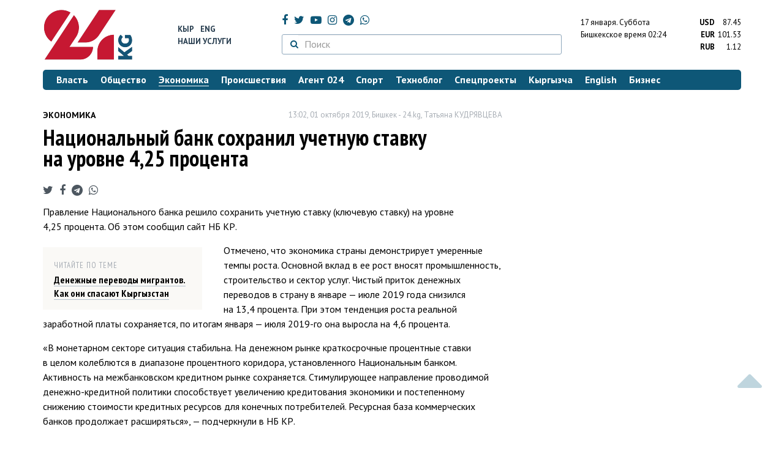

--- FILE ---
content_type: text/html; charset=UTF-8
request_url: https://24.kg/ekonomika/130980_natsionalnyiy_bank_sohranil_uchetnuyu_stavku_nanbspurovne_425_protsenta/
body_size: 14137
content:
<!DOCTYPE html> <html lang="ru-RU"> <head> <meta charset="UTF-8"> <meta name="csrf-param" content="_csrf">
<meta name="csrf-token" content="XLjvy2hdcJ-H1QAs1LaqsdgsuQQMAZq_U4-nz7MpI4o9jaG6IQQh5caAZx22weT_7lvJMkg1zd0r0Pf-8mxTvw=="> <script async src="https://www.googletagmanager.com/gtag/js?id=G-K616MXZCLM"></script> <script> window.dataLayer = window.dataLayer || []; function gtag(){dataLayer.push(arguments);} gtag('js', new Date()); gtag('config', 'G-K616MXZCLM'); </script> <title>Национальный банк сохранил учетную ставку на уровне 4,25 процента - | 24.KG</title> <meta http-equiv="X-UA-Compatible" content="IE=edge"> <meta name="viewport" content="width=device-width, initial-scale=1.0, minimum-scale=1.0, user-scalable=no"/> <meta name="format-detection" content="telephone=no"> <meta name="description" content="Правление Национального банка решило сохранить учетную ставку (ключевую ставку) на уровне 4,25 процента. Об этом сообщил сайт НБ КР.">
<meta name="title" content="Национальный банк сохранил учетную ставку на уровне 4,25 процента
">
<meta name="author" content="Татьяна КУДРЯВЦЕВА">
<meta property="og:description" content="Правление Национального банка решило сохранить учетную ставку (ключевую ставку) на уровне 4,25 процента. Об этом сообщил сайт НБ КР.">
<meta property="og:title" content="Национальный банк сохранил учетную ставку на уровне 4,25 процента - | 24.KG">
<meta property="og:image" content="https://24.kg/files/media/151/151816.png">
<meta name="image_src" content="https://24.kg/files/media/151/151816.png">
<meta name="twitter:image:src" content="https://24.kg/files/media/151/151816.png">
<meta property="og:url" content="https://24.kg/ekonomika/130980_natsionalnyiy_bank_sohranil_uchetnuyu_stavku_naurovne_425_protsenta/">
<meta property="og:type" content="article">
<meta property="og:site_name" content="24.kg">
<meta property="article:publisher" content="https://www.facebook.com/www.24.kg">
<meta property="article:published_time" content="2019-10-01T13:02:00+06:00">
<meta property="article:modified_time" content="2019-10-01T13:02:41+06:00">
<meta property="article:section" content="Экономика">
<meta name="twitter:description" content="Правление Национального банка решило сохранить учетную ставку (ключевую ставку) на уровне 4,25 процента. Об этом сообщил сайт НБ КР.">
<meta name="twitter:card" content="summary_large_image">
<meta name="twitter:site" content="@_24_kg">
<meta name="twitter:site:id" content="249014600">
<meta name="twitter:title" content="Национальный банк сохранил учетную ставку на уровне 4,25 процента
">
<meta name="googlebot" content="index">
<meta id="mref" name="referrer" content="origin">
<meta name="keywords" content="новости, новости Кыргызстана, новости Киргизии, Кыргызстан, Бишкек, новости Бишкека, Киргизия, важное, новости сегодня">
<meta name="yandex-verification" content="7ce61452432d0247">
<meta name="yandex-verification" content="ac9b98a71e767119">
<meta name="google-site-verification" content="EZHHOrSGaC9q4eF38uFeqq1kTts6aYeNxX_NCqwI2xE">
<meta property="fb:app_id" content="942470665830749">
<meta property="og:locale" content="ru_ru">
<link href="https://24.kg/ekonomika/130980_natsionalnyiy_bank_sohranil_uchetnuyu_stavku_naurovne_425_protsenta/amp/" rel="amphtml">
<link href="/assets/7a772a43/images/ico/apple-touch-icon.png" rel="apple-touch-icon" sizes="72x72">
<link type="image/png" href="/assets/7a772a43/images/ico/favicon-32x32.png" rel="icon" sizes="32x32">
<link type="image/png" href="/assets/7a772a43/images/ico/favicon-16x16.png" rel="icon" sizes="16x16">
<link href="/assets/7a772a43/images/ico/manifest.json" rel="manifest">
<link href="/assets/7a772a43/images/ico/safari-pinned-tab.svg" rel="mask-icon" color="#5bbad5">
<link href="/assets/7a772a43/images/ico/favicon.ico" rel="shortcut icon">
<link rel="msapplication-config" content="/assets/7a772a43/images/ico/browserconfig.xml">
<link rel="theme-color" content="#ffffff">
<link type="application/rss+xml" href="/oshskie_sobytija/rss/" title="Ошские события" rel="alternate">
<link type="application/rss+xml" href="/vybory/rss/" title="Выборы" rel="alternate">
<link type="application/rss+xml" href="/politika/rss/" title="Политика" rel="alternate">
<link type="application/rss+xml" href="/parlament/rss/" title="Парламент" rel="alternate">
<link type="application/rss+xml" href="/ekonomika/rss/" title="Экономика" rel="alternate">
<link type="application/rss+xml" href="/obschestvo/rss/" title="Общество" rel="alternate">
<link type="application/rss+xml" href="/ljudi_i_sudby/rss/" title="Люди и судьбы" rel="alternate">
<link type="application/rss+xml" href="/bishkek_24/rss/" title="Бишкек-24" rel="alternate">
<link type="application/rss+xml" href="/velikaja_pobeda/rss/" title="Великая Победа" rel="alternate">
<link type="application/rss+xml" href="/reportazhi/rss/" title="Репортажи" rel="alternate">
<link type="application/rss+xml" href="/kriminal/rss/" title="Криминал" rel="alternate">
<link type="application/rss+xml" href="/proisshestvija/rss/" title="Происшествия" rel="alternate">
<link type="application/rss+xml" href="/biznes_info/rss/" title="Бизнес" rel="alternate">
<link type="application/rss+xml" href="/sport/rss/" title="Спорт" rel="alternate">
<link type="application/rss+xml" href="/kadry/rss/" title="Кадры" rel="alternate">
<link type="application/rss+xml" href="/kultura/rss/" title="Культура" rel="alternate">
<link type="application/rss+xml" href="/pro_kino/rss/" title="Про кино" rel="alternate">
<link type="application/rss+xml" href="/tsentralnaja_azija/rss/" title="Центральная Азия" rel="alternate">
<link type="application/rss+xml" href="/sng/rss/" title="СНГ" rel="alternate">
<link type="application/rss+xml" href="/zdorove/rss/" title="Здоровье" rel="alternate">
<link type="application/rss+xml" href="/v_mire/rss/" title="В мире" rel="alternate">
<link type="application/rss+xml" href="/tehnoblog/rss/" title="Техноблог" rel="alternate">
<link type="application/rss+xml" href="/finansy/rss/" title="Финансы" rel="alternate">
<link type="application/rss+xml" href="/eaes/rss/" title="ЕАЭС" rel="alternate">
<link type="application/rss+xml" href="/vlast/rss/" title="Власть" rel="alternate">
<link type="application/rss+xml" href="/agent_024/rss/" title="Агент 024" rel="alternate">
<link type="application/rss+xml" href="/spetsproekty/rss/" title="Спецпроекты" rel="alternate">
<link href="https://fonts.googleapis.com/css?family=PT+Sans+Narrow:400,700|PT+Sans:400,400i,700,700i|PT+Serif:400,400i,700,700i&amp;amp;subset=cyrillic" rel="stylesheet">
<link href="/assets/368fcb76aa6d9a493e9d85942ee97cf2.css?v=1663139712" rel="stylesheet"> <script>window.yaContextCb = window.yaContextCb || []</script> <script src="https://yandex.ru/ads/system/context.js" async></script> </head> <body > <div class="topBanner hidden-print"> <div class="container"> <div id="08_w8" data-ox-phs='{"36":{"min":1200},"51":{"min":992,"max":1199},"52":{"min":768,"max":991},"53":{"max":767}}'></div> </div> </div> <div class="bottomBanner hidden-print"> <div class="container"> <a href="#" class="close-banner"><i class="fa fa-times-circle-o"></i></a> <div id="08_w9" data-ox-phs='{"133":{"min":1200},"134":{"min":992,"max":1199},"135":{"min":768,"max":991},"136":{"max":767}}'></div> </div> </div> <div class="side-banners hidden-print"> <div class="side-banners-item side-banners-left"> <div id="08_w10" data-ox-phs='{"129":{"min":1200},"130":{"min":992,"max":1199},"131":{"min":768,"max":991}}'></div> </div> <div class="side-banners-item side-banners-right"> <div id="08_w11" data-ox-phs='{"132":{"min":1200},"130":{"min":992,"max":1199},"131":{"min":768,"max":991}}'></div> </div> </div> <div class="container"> <header class="row hidden-print"> <div class="col-lg-2 col-md-2 col-sm-2 col-xs-5 logo"> <a href="/"> <img class="visible-lg visible-xs" src="/assets/7a772a43/images/logo.png" alt="www.24.kg - КЫРГЫЗСТАН"><img class="visible-md" src="/assets/7a772a43/images/logo-md.png" alt="www.24.kg - КЫРГЫЗСТАН"><img class="visible-sm" src="/assets/7a772a43/images/logo-sm.png" alt="www.24.kg - КЫРГЫЗСТАН"> </a> </div> <div class="col-lg-2 col-md-2 col-sm-2 lang hidden-xs"> <div> <a href="/kyrgyzcha/">Кыр</a> <a href="/english/">Eng</a> </div> <div><a href="/about/services.html">Наши услуги</a></div> </div> <div class="col-lg-5 col-md-4 col-sm-4 hidden-xs socCont"> <div class="social"> <a target="_blank" href="https://www.facebook.com/www.24.kg/" rel="nofollow"><i class="fa fa-facebook" aria-hidden="true"></i></a> <a target="_blank" href="https://twitter.com/_24_kg" rel="nofollow"><i class="fa fa-twitter" aria-hidden="true"></i></a> <a target="_blank" href="https://www.youtube.com/channel/UCkKzgNm1_pyPPHKigI75MoQ" rel="nofollow"><i class="fa fa-youtube-play" aria-hidden="true"></i></a> <a target="_blank" href="https://www.instagram.com/24_kg/"><i class="fa fa-instagram" aria-hidden="true"></i></a> <a target="_blank" href="https://t.me/news24kg/"><i class="fa fa-telegram" aria-hidden="true"></i></a> <a target="_blank" href="https://wa.me/996555312024"><i class="fa fa-whatsapp" aria-hidden="true"></i></a> </div> <div class="search"> <form id="w12" action="/poisk_po_sajtu/" method="get"> <div class="input-group"> <span class="input-group-btn"> <button class="btn btn-default" type="submit"> <i class="fa fa-search" aria-hidden="true"></i> </button> </span>
<input type="text" id="searchform-text" class="form-control" name="SearchForm[text]" placeholder="Поиск"> </div> </form></div> </div> <div class="col-lg-3 col-md-4 col-sm-4 col-xs-7"> <div class="lang hidden-lg hidden-md hidden-sm"> <div> <a href="/kyrgyzcha/">Кыр</a> <a href="/english/">Eng</a> </div> <div><a href="/about/services.html">Наши услуги</a></div> </div> <div class="row"> <div class="col-xs-7 col-sm-7 col-md-8 pdr-0"> <div class="weather"> <span class="hidden-xs"> 17 января. <span style="text-transform: capitalize;"> суббота </span> </span> <span class="hidden-sm hidden-md hidden-lg"> 17 янв. <span style="text-transform: capitalize;"> сб. </span> </span><br/> <span class="hidden-sm hidden-xs">Бишкекское время</span> <span class="hidden-md hidden-lg">Время</span> 02:24
<!-- --> </div> </div> <div class="col-xs-5 col-sm-5 col-md-4 pdl-0 text-right"> <div class="currency " id="currencies"> <div data="87.45"> <b>USD</b><span> 87.45 </span> </div> <div data="101.53"> <b>EUR</b><span> 101.53 </span> </div> <div data="1.12"> <b>RUB</b><span> 1.12 </span> </div> </div>
<div id="currencies_popover" style="display: none"> <table class="table-striped table-hover"> <tr> <td> <b>USD</b> </td> <td> <div> <span>87.45</span> </div> </td> </tr> <tr> <td> <b>EUR</b> </td> <td> <div> <span>101.53</span> </div> </td> </tr> <tr> <td> <b>RUB</b> </td> <td> <div> <span>1.12</span> </div> </td> </tr> <tr> <td> <b>KZT</b> </td> <td> <div> <span>0.17</span> </div> </td> </tr> <tr> <td> <b>UZS</b> </td> <td> <div> <span>0.01</span> </div> </td> </tr> </table>
</div> </div> </div> </div> </header> <nav class="navbar hidden-print" id="menu"> <div class="navbar-header"> <button type="button" class="navbar-toggle menuMenuButton"> <i class="fa fa-align-justify" aria-hidden="true"></i> Рубрикатор </button>
<button class="navbar-toggle pull-right searchButton"><i class="fa fa-search" aria-hidden="true"></i></button>
<div id="searchForm"> <div class="title"><i class="fa fa-search" aria-hidden="true"></i> Поиск по сайту <span class="close closeSearchForm"><i class="fa fa-times" aria-hidden="true"></i></span> </div> <form id="w13" action="/poisk_po_sajtu/" method="get">
<input type="text" id="searchform-text" class="form-control" name="SearchForm[text]" placeholder="Поиск"> <button type="submit" class="btn btn-default">Найти</button> </form></div> </div> <div id="mainMenu"> <div class="title hidden-sm hidden-md hidden-lg"><i class="fa fa-bars" aria-hidden="true"></i> Рубрикатор <span class="close closeMainMenu"><i class="fa fa-times" aria-hidden="true"></i></span> </div> <ul class="nav navbar-nav"><li><a href="/vlast/"><span>Власть</span></a></li>
<li><a href="/obschestvo/"><span>Общество</span></a></li>
<li class="active"><a href="/ekonomika/"><span>Экономика</span></a></li>
<li><a href="/proisshestvija/"><span>Происшествия</span></a></li>
<li><a href="/agent_024/"><span>Агент 024</span></a></li>
<li><a href="/sport/"><span>Спорт</span></a></li>
<li><a href="/tehnoblog/"><span>Техноблог</span></a></li>
<li><a href="/spetsproekty/"><span>Спецпроекты</span></a></li>
<li><a href="/kyrgyzcha/"><span>Кыргызча</span></a></li>
<li><a href="/english/"><span>English</span></a></li>
<li><a href="/biznes_info/"><span>Бизнес</span></a></li></ul> </div><!-- /.navbar-collapse --> </nav> <div class="row"> <div class="col-xs-12"> <div id="08_w14" class="mgb20 hidden-print" data-ox-phs='{"37":{"min":1200},"54":{"min":992,"max":1199},"55":{"min":768,"max":991},"56":{"max":767}}'></div> <div id="08_w15" class="mgb20 hidden-print" data-ox-phs='{"112":{"min":1200},"113":{"min":992,"max":1199},"114":{"min":768,"max":991},"115":{"max":767}}'></div> </div> </div> <div class="row" id="content-wrapper"> <div class="col-sm-8 col-xs-12"> <script type="application/ld+json"> {"@context":"https:\/\/schema.org","@type":"BreadcrumbList","itemListElement":[{"@type":"ListItem","position":1,"name":"\u042d\u043a\u043e\u043d\u043e\u043c\u0438\u043a\u0430","item":"https:\/\/24.kg\/ekonomika\/"},{"@type":"ListItem","position":2,"name":"\u041d\u0430\u0446\u0438\u043e\u043d\u0430\u043b\u044c\u043d\u044b\u0439 \u0431\u0430\u043d\u043a \u0441\u043e\u0445\u0440\u0430\u043d\u0438\u043b \u0443\u0447\u0435\u0442\u043d\u0443\u044e \u0441\u0442\u0430\u0432\u043a\u0443 \u043d\u0430&nbsp;\u0443\u0440\u043e\u0432\u043d\u0435 4,25 \u043f\u0440\u043e\u0446\u0435\u043d\u0442\u0430\n","item":"https:\/\/24.kg\/ekonomika\/130980_natsionalnyiy_bank_sohranil_uchetnuyu_stavku_naurovne_425_protsenta\/"}]} </script> <div itemscope itemtype="http://schema.org/NewsArticle" itemid="https://24.kg/ekonomika/130980_natsionalnyiy_bank_sohranil_uchetnuyu_stavku_naurovne_425_protsenta/"> <meta itemprop="dateModified" content="2019-10-01\"/> <meta itemprop="headline" content="Национальный банк сохранил учетную ставку на&nbsp;уровне 4,25 процента
"/> <div class="row"> <div itemprop="articleSection" class="col-xs-4 newsCat"> <a href="/ekonomika/"> Экономика </a> </div> <div class="col-xs-8 text-right newsDate hidden-xs"><span itemprop='datePublished' content='2019-10-01\'>13:02, 01 октября 2019</span>, Бишкек - <span itemprop='publisher' itemscope itemtype='http://schema.org/Organization'><span itemprop='name'>24.kg</span><meta itemprop='address' content='720001, Республика Кыргызстан, г. Бишкек, ул.Манасчы Сагымбая, 77'><meta itemprop='telephone' content='+996 (312) 66-01-88'><span itemprop='logo' itemscope itemtype='http://schema.org/ImageObject'><link itemprop='contentUrl' href='https://24.kg/assets/7a772a43/images/logo.png'><link itemprop='url' href='https://24.kg/assets/7a772a43/images/logo.png'></span></span>, <span itemprop='author' itemscope itemtype='http://schema.org/Person'><span itemprop='name' class='text-nowrap'>Татьяна КУДРЯВЦЕВА </span></span></div> </div> <h1 itemprop="name" class="newsTitle">Национальный банк сохранил учетную ставку на&nbsp;уровне 4,25 процента
</h1> <div class="row"> <div class="col-xs-12 newsDate hidden-sm hidden-md hidden-lg"><span itemprop='datePublished' content='2019-10-01\'>13:02, 01 октября 2019</span>, Бишкек - <span itemprop='publisher' itemscope itemtype='http://schema.org/Organization'><span itemprop='name'>24.kg</span><meta itemprop='address' content='720001, Республика Кыргызстан, г. Бишкек, ул.Манасчы Сагымбая, 77'><meta itemprop='telephone' content='+996 (312) 66-01-88'><span itemprop='logo' itemscope itemtype='http://schema.org/ImageObject'><link itemprop='contentUrl' href='https://24.kg/assets/7a772a43/images/logo.png'><link itemprop='url' href='https://24.kg/assets/7a772a43/images/logo.png'></span></span>, <span itemprop='author' itemscope itemtype='http://schema.org/Person'><span itemprop='name' class='text-nowrap'>Татьяна КУДРЯВЦЕВА </span></span></div> </div> <span itemprop='image' itemscope itemtype='http://schema.org/ImageObject'>
<meta itemprop='width' content='750'/>
<meta itemprop='height' content='565'/>
<link itemprop='contentUrl' href='https://24.kg/files/media/151/151816.png'/>
<link itemprop='url' href='https://24.kg/files/media/151/151816.png'/>
</span>
<noindex> <div class="row hidden-print"> <div class="col-xs-12 social social-links"> <a rel="nofollow" target="_blank" href="https://twitter.com/intent/tweet?text=Национальный банк сохранил учетную ставку на уровне 4,25 процента
&url=https://24.kg/ekonomika/130980/"><i class="fa fa-twitter" aria-hidden="true"></i></a> <a rel="nofollow" target="_blank" href="https://www.facebook.com/dialog/feed?app_id=942470665830749&redirect_uri=https://24.kg/ekonomika/130980/&link=https://24.kg/ekonomika/130980/"><i class="fa fa-facebook" aria-hidden="true"></i></a> <a rel="nofollow" target="_blank" href="https://telegram.me/share/url?url=https://24.kg/ekonomika/130980/&text=Национальный банк сохранил учетную ставку на уровне 4,25 процента
"><i class="fa fa-telegram" aria-hidden="true"></i></a> <a rel="nofollow" target="_blank" href="https://wa.me/?text=https://24.kg/ekonomika/130980/"><i class="fa fa-whatsapp" aria-hidden="true"></i></a> </div> </div>
</noindex> <div class="cont" itemprop="articleBody"> <p>Правление Национального банка решило сохранить учетную ставку (ключевую ставку) на&nbsp;уровне 4,25&nbsp;процента. Об&nbsp;этом сообщил сайт НБ КР.</p>
<p>
<div class="poTeme" style="float:left;margin-right: 35px;margin-left: 0;"> <div class="title">Читайте по теме</div> <div class="one"> <a href="/ekonomika/130614_denejnyie_perevodyi_migrantov_kak_oni_spasayut_kyirgyizstan/"><span>Денежные переводы мигрантов. Как они спасают Кыргызстан
</span></a> </div> </div> Отмечено, что экономика страны демонстрирует умеренные темпы роста. Основной вклад в ее рост вносят промышленность, строительство и&nbsp;сектор услуг. Чистый приток денежных переводов в&nbsp;страну в&nbsp;январе&nbsp;&mdash; июле 2019 года снизился на&nbsp;13,4&nbsp;процента. При этом тенденция роста реальной заработной платы сохраняется, по&nbsp;итогам января&nbsp;&mdash; июля 2019-го она выросла на&nbsp;4,6&nbsp;процента.</p>
<p>&laquo;В&nbsp;монетарном секторе ситуация стабильна. На&nbsp;денежном рынке краткосрочные процентные ставки в&nbsp;целом колеблются в&nbsp;диапазоне процентного коридора, установленного Национальным банком. Активность на&nbsp;межбанковском кредитном рынке сохраняется. Стимулирующее направление проводимой денежно-кредитной политики способствует увеличению кредитования экономики и&nbsp;постепенному снижению стоимости кредитных ресурсов для конечных потребителей. Ресурсная база коммерческих банков продолжает расширяться&raquo;,&nbsp;&mdash; подчеркнули в&nbsp;НБ КР.</p>
<p>
<div class="lead sdv"><p>В банковской системе уровень избыточной ликвидности снижается в основном в результате операций сектора государственных финансов. Внутренний валютный рынок стабилен.</p></div> &laquo;В&nbsp;целом текущая макроэкономическая ситуация и&nbsp;тенденции, складывающиеся во&nbsp;внешней среде, соответствуют ожиданиям Национального банка. В&nbsp;этих условиях решили сохранить учетную ставку. В&nbsp;зависимости от&nbsp;экономической ситуации Нацбанк примет необходимые меры денежно-кредитной политики. В&nbsp;случае возникновения рисков во&nbsp;внутренней и&nbsp;внешней среде Национальный банк может рассмотреть возможность корректировки текущего направления денежно-кредитной политики&raquo;,&nbsp;&mdash; заключили в&nbsp;НБ КР.</p>
<p>Следующее заседание правления Национального банка по&nbsp;вопросу о&nbsp;размере учетной ставки состоится 25&nbsp;ноября 2019&nbsp;года.</p> </div>
<noindex> <div class="row hidden-print"> <div class="col-xs-12 social social-links"> <a rel="nofollow" target="_blank" href="https://twitter.com/intent/tweet?text=Национальный банк сохранил учетную ставку на уровне 4,25 процента
&url=https://24.kg/ekonomika/130980/"><i class="fa fa-twitter" aria-hidden="true"></i></a> <a rel="nofollow" target="_blank" href="https://www.facebook.com/dialog/feed?app_id=942470665830749&redirect_uri=https://24.kg/ekonomika/130980/&link=https://24.kg/ekonomika/130980/"><i class="fa fa-facebook" aria-hidden="true"></i></a> <a rel="nofollow" target="_blank" href="https://telegram.me/share/url?url=https://24.kg/ekonomika/130980/&text=Национальный банк сохранил учетную ставку на уровне 4,25 процента
"><i class="fa fa-telegram" aria-hidden="true"></i></a> <a rel="nofollow" target="_blank" href="https://wa.me/?text=https://24.kg/ekonomika/130980/"><i class="fa fa-whatsapp" aria-hidden="true"></i></a> </div> </div>
</noindex> <div class="row mgb30 hidden-print"> <div class="col-xs-12 col-sm-8 newsLink">Ссылка: <span id="article-link">https://24.kg/ekonomika/130980/</span> <a href="javascript:;" class="clipboard" data-clipboard-target="#article-link" data-title="Ссылка скопирована" style="font-size: 13px" ><i class="fa fa-clipboard"></i></a> <br/> просмотров: 3720 </div> <div class="col-xs-12 col-sm-4 text-right newsPrintLink"> <a href="javascript:window.print();"><i class="fa fa-print" aria-hidden="true"></i> Версия для печати </a> </div> </div>
</div>
<div class="row"> <div class="col-lg-12"> <div id="08_w0" class="mgb40 hidden-print" data-ox-phs='{"50":{"min":1200},"93":{"min":992,"max":1199},"94":{"min":768,"max":991},"95":{"max":767}}'></div> </div>
</div>
<div class="row"> <div class="col-lg-12"> <div id="08_w1" class="mgb40 hidden-print" data-ox-phs='{"141":{"min":1200},"142":{"min":992,"max":1199},"143":{"min":768,"max":991},"144":{"max":767}}'></div> </div>
</div> <div class="row lineNews mgb40 hidden-print"> <div class="col-xs-12"> <div class="lineTitle"> Материалы по теме <div class="line" style="margin-bottom: 10px;"></div> </div> </div> <div class="col-xs-12"> <div class="one"> <div class="title"> <a data-pjax="0" href="/ekonomika/355693_ekonomika_kyirgyizstana_2025_rekordyi_rosta_itsenovyie_shoki_/"><span>Экономика Кыргызстана&nbsp;&mdash; 2025: рекорды роста и&nbsp;ценовые шоки </span></a> </div> </div> <div class="one"> <div class="title"> <a data-pjax="0" href="/ekonomika/352138_natsionalnyiy_bank_kyirgyizskoy_respubliki_povyisil_uchetnuyu_stavku_do11protsentov/"><span>Национальный банк Кыргызской Республики повысил учетную ставку до&nbsp;11&nbsp;процентов
</span></a> </div> </div> <div class="one"> <div class="title"> <a data-pjax="0" href="/ekonomika/348785_natsionalnyiy_bankkr_povyisil_uchetnuyu_stavku_do10protsentov/"><span>Национальный банк&nbsp;КР повысил учетную ставку до&nbsp;10&nbsp;процентов
</span></a> </div> </div> <div class="one"> <div class="title"> <a data-pjax="0" href="/ekonomika/340960_natsionalnyiy_bank_sohranil_uchetnuyu_stavku_naurovne_925_protsenta/"><span>Национальный банк сохранил учетную ставку на&nbsp;уровне 9,25 процента
</span></a> </div> </div> <div class="one"> <div class="title"> <a data-pjax="0" href="/ekonomika/338212_naskolko_stabilen_som_rubl_vyiros_natret_tenge_samaya_slabaya_valyuta/"><span>Насколько стабилен сом. Рубль вырос на&nbsp;треть, тенге&nbsp;&mdash; самая слабая валюта
</span></a> <a data-pjax="0" href="/ekonomika/338212_naskolko_stabilen_som_rubl_vyiros_natret_tenge_samaya_slabaya_valyuta/" title="инфографика"><i class="fa fa-file-image-o" aria-hidden="true"></i></a> </div> </div> <div class="one"> <div class="title"> <a data-pjax="0" href="/ekonomika/337787_natsbank_kyirgyizstana_povyisil_uchetnuyu_stavku_do925_protsenta/"><span>Нацбанк Кыргызстана повысил учетную ставку до&nbsp;9,25 процента
</span></a> </div> </div> <div class="one"> <div class="title"> <a data-pjax="0" href="/ekonomika/330467_natsbank_kyirgyizstana_sohranil_uchetnuyu_stavku_naurovne_9protsentov/"><span>Нацбанк Кыргызстана сохранил учетную ставку на&nbsp;уровне 9&nbsp;процентов
</span></a> </div> </div> <div class="one"> <div class="title"> <a data-pjax="0" href="/ekonomika/327727_natsbank_sohranil_uchetnuyu_stavku_naurovne_9protsentov/"><span>Нацбанк сохранил учетную ставку на&nbsp;уровне 9&nbsp;процентов
</span></a> <a data-pjax="0" href="/ekonomika/327727_natsbank_sohranil_uchetnuyu_stavku_naurovne_9protsentov/" title="фото"><i class="fa fa-camera" aria-hidden="true"></i></a> <a data-pjax="0" href="/ekonomika/327727_natsbank_sohranil_uchetnuyu_stavku_naurovne_9protsentov/" title="инфографика"><i class="fa fa-file-image-o" aria-hidden="true"></i></a> </div> </div> <div class="one"> <div class="title"> <a data-pjax="0" href="/ekonomika/320979_uchetnuyu_stavku_naurovne_9protsentov_sohranil_natsionalnyiy_bank_kyirgyizstana/"><span>Учетную ставку на&nbsp;уровне 9&nbsp;процентов сохранил Национальный банк Кыргызстана
</span></a> </div> </div> <div class="one"> <div class="title"> <a data-pjax="0" href="/ekonomika/318118_natsionalnyiy_bank_kyirgyizstana_sohranil_uchetnuyu_stavku_naurovne_9protsentov/"><span>Национальный банк Кыргызстана сохранил учетную ставку на&nbsp;уровне 9&nbsp;процентов
</span></a> </div> </div> </div> </div>
<div class="row"> <div class="col-xs-12"> <div id="08_w2" class="mgb20 hidden-print" data-ox-phs='{"96":{"min":1200},"97":{"min":992,"max":1199},"98":{"min":768,"max":991},"99":{"max":767}}'></div> </div>
</div>
<div class="row"> <div class="col-xs-12"> <div id="08_w3" class="mgb20 hidden-print" data-ox-phs='{"100":{"min":1200},"101":{"min":992,"max":1199},"102":{"min":768,"max":991},"103":{"max":767}}'></div> </div>
</div> </div> <div class="col-sm-4 hidden-xs hidden-print"> <div id="08_w4" class="mgb40 hidden-print" data-ox-phs='{"47":{"min":1200},"84":{"min":992,"max":1199},"85":{"min":768,"max":991},"86":{"max":767}}'></div> <div id="08_w5" class="mgb40 hidden-print" data-ox-phs='{"48":{"min":1200},"87":{"min":992,"max":1199},"88":{"min":768,"max":991},"89":{"max":767}}'></div> <div id="scrollable-banners"> <div id="08_w6" class="mgb40 hidden-print" data-ox-phs='{"49":{"min":1200},"90":{"min":992,"max":1199},"91":{"min":768,"max":991},"92":{"max":767}}'></div><div id="08_w7" class="mgb40 hidden-print" data-ox-phs='{"137":{"min":1200},"138":{"min":992,"max":1199},"139":{"min":768,"max":991},"140":{"max":767}}'></div> </div> </div> </div> <div class="hidden-print">
<div class="row"> <div class="col-xs-12"> <div class="lineTitle"> Популярные новости <div class="line"></div> </div> </div>
</div>
<div class="row blockNews"> <div class="row"> <div class="col-sm-3 col-xs-6 "> <a href="/ekonomika/357734_rubl_rezko_poshel_vrost_adollar_nemnogo_podeshevel_kurs_valyut_na14yanvarya/" class="title"> <img src="/thumbnails/98d62/7f217/419147_w263_h198.jpg" alt="Рубль резко пошел в&amp;nbsp;рост, а&amp;nbsp;доллар немного подешевел. Курс валют на&amp;nbsp;14&amp;nbsp;января
"> <span>Рубль резко пошел в&nbsp;рост, а&nbsp;доллар немного подешевел. Курс валют на&nbsp;14&nbsp;января
</span> </a> </div> <div class="col-sm-3 col-xs-6 "> <a href="/ekonomika/357901_posle_rezkogo_rosta_rubl_desheveet_yuan_bet_rekordyi_kurs_valyut_na15yanvarya/" class="title"> <img src="/thumbnails/2a295/1e3b4/419349_w263_h198.jpg" alt="После резкого роста рубль дешевеет, юань бьет рекорды. Курс валют на&amp;nbsp;15&amp;nbsp;января
"> <span>После резкого роста рубль дешевеет, юань бьет рекорды. Курс валют на&nbsp;15&nbsp;января
</span> </a> </div> <div class="col-xs-12 visible-xs"></div> <div class="col-sm-3 col-xs-6 "> <a href="/ekonomika/358049_rubl_idollar_podorojali_yuan_ustanovil_novyiy_rekord_kurs_valyut_na16yanvarya/" class="title"> <img src="/thumbnails/3de43/c6359/419526_w263_h198.jpg" alt="Рубль и&amp;nbsp;доллар подорожали, юань установил новый рекорд. Курс валют на&amp;nbsp;16&amp;nbsp;января
"> <span>Рубль и&nbsp;доллар подорожали, юань установил новый рекорд. Курс валют на&nbsp;16&nbsp;января
</span> </a> </div> <div class="col-sm-3 col-xs-6 "> <a href="/ekonomika/357585_rubl_itenge_zametno_podesheveli_dollar_dorojaet_kurs_valyut_na13yanvarya/" class="title"> <img src="/thumbnails/4d2e0/a6d0c/418947_w263_h198.jpg" alt="Рубль и&amp;nbsp;тенге заметно подешевели, доллар дорожает. Курс валют на&amp;nbsp;13&amp;nbsp;января
"> <span>Рубль и&nbsp;тенге заметно подешевели, доллар дорожает. Курс валют на&nbsp;13&nbsp;января
</span> </a> </div> <div class="col-xs-12 visible-xs"></div> </div> </div>
<div class="row"> <div class="col-xs-12"> <div class="lineTitle"> Бизнес <div class="line"></div> </div> </div>
</div>
<div class="row blockNews"> <div class="row"> <div class="col-sm-3 col-xs-6 "> <a href="/biznes_info/358187_neupustite_svoy_shans_marafon_prizov_otMBANK_nafinishnoy_pryamoy/" class="title"> <img src="/thumbnails/7f6b9/0ae07/419722_w263_h198.jpg" alt="Не&amp;nbsp;упустите свой шанс: марафон призов от&amp;nbsp;MBANK на&amp;nbsp;финишной прямой
"> <span>Не&nbsp;упустите свой шанс: марафон призов от&nbsp;MBANK на&nbsp;финишной прямой
</span> </a> </div> <div class="col-sm-3 col-xs-6 "> <a href="/biznes_info/358151_svyaz_bez_lishnih_pereplat_MEGA_predlagaet_nastraivaemyiy_tarif_MIX/" class="title"> <img src="/thumbnails/4af32/740eb/419673_w263_h198.jpg" alt="Связь без лишних переплат: MEGA предлагает настраиваемый тариф MIX
"> <span>Связь без лишних переплат: MEGA предлагает настраиваемый тариф MIX
</span> </a> </div> <div class="col-xs-12 visible-xs"></div> <div class="col-sm-3 col-xs-6 "> <a href="/biznes_info/358098_prodlevaem_prazdnik_vOStore_snova_daryat_podarki_zapokupku_Honor/" class="title"> <img src="/thumbnails/fa0c5/87465/419601_w263_h198.png" alt="Продлеваем праздник: в&amp;nbsp;O!Store снова дарят подарки за&amp;nbsp;покупку Honor
"> <span>Продлеваем праздник: в&nbsp;O!Store снова дарят подарки за&nbsp;покупку Honor
</span> </a> </div> <div class="col-sm-3 col-xs-6 "> <a href="/biznes_info/357826_porekomendovali_kompanon_biznes_poluchili_bonus/" class="title"> <img src="/thumbnails/5fdd2/c5908/419247_w263_h198.jpg" alt="Порекомендовали &amp;laquo;Компаньон Бизнес&amp;raquo;&amp;nbsp;&amp;mdash; получили бонус
"> <span>Порекомендовали &laquo;Компаньон Бизнес&raquo;&nbsp;&mdash; получили бонус
</span> </a> </div> <div class="col-xs-12 visible-xs"></div> </div> </div> <!-- SVK-Native Lenta Loader --> <script type="text/javascript" data-key="05187e56cce6ec71e229dc98e8bf27f0"> (function(w, a) { (w[a] = w[a] || []).push({ 'script_key': '05187e56cce6ec71e229dc98e8bf27f0', 'settings': { 'sid': 10737, 'type': 'lenta', } }); if(!window['_SVKNativeLoader']) { var node = document.createElement('script'); node.type = 'text/javascript'; node.async = true; node.src = '//widget.svk-native.ru/js/loader.js'; (document.getElementsByTagName('head')[0] || document.getElementsByTagName('body')[0]).appendChild(node); } else { window['_SVKNativeLoader'].initWidgets(); } })(window, '_svk_native_widgets'); </script> <!-- /SVK-Native Lenta Loader-->
<div class="row hidden-xs hidden-sm"> <div class="col-xs-12"> <!-- SVK-Native --> <script type="text/javascript" data-key="0314ae78de42f6db7888cb0aa9e0b80e"> (function(w, a) { (w[a] = w[a] || []).push({ 'script_key': '0314ae78de42f6db7888cb0aa9e0b80e', 'settings': { 'w': 16313 } }); if(!window['_SVKNative_embed']) { var node = document.createElement('script'); node.type = 'text/javascript'; node.async = true; node.src = '//widget.svk-native.ru/js/embed.js'; (document.getElementsByTagName('head')[0] || document.getElementsByTagName('body')[0]).appendChild(node); } else { window['_SVKNative_embed'].initWidgets(); } })(window, '_svk_n_widgets'); </script> <!-- /SVK-Native --> </div>
</div>
<div class="row hidden-md hidden-lg"> <div class="col-xs-12"> <!-- SVK-Native --> <script type="text/javascript" data-key="3b86e315ae7833fe33a2bcdc954aacee"> (function(w, a) { (w[a] = w[a] || []).push({ 'script_key': '3b86e315ae7833fe33a2bcdc954aacee', 'settings': { 'w': 16314 } }); if(!window['_SVKNative_embed']) { var node = document.createElement('script'); node.type = 'text/javascript'; node.async = true; node.src = '//widget.svk-native.ru/js/embed.js'; (document.getElementsByTagName('head')[0] || document.getElementsByTagName('body')[0]).appendChild(node); } else { window['_SVKNative_embed'].initWidgets(); } })(window, '_svk_n_widgets'); </script> <!-- /SVK-Native --> </div>
</div> </div> </div> <footer class="footer"> <div class="container"> <ul class="nav hidden-print"><li><a href="/vlast/">Власть</a></li>
<li><a href="/obschestvo/">Общество</a></li>
<li class="active"><a href="/ekonomika/">Экономика</a></li>
<li><a href="/proisshestvija/">Происшествия</a></li>
<li><a href="/sport/">Спорт</a></li>
<li><a href="/whatsapp/">Агент 024</a></li>
<li><a href="/tehnoblog/">Техноблог</a></li>
<li><a href="/kyrgyzcha/">Кыргызча</a></li>
<li><a href="/english/">English</a></li>
<li><a href="/biznes_info/">Бизнес</a></li>
<li><a href="/video/">Видео</a></li></ul> <div class="row"> <div class="col-lg-9 col-md-9 col-sm-8 col-xs-12"> <div class="contact"> <div><i class="fa fa-phone" aria-hidden="true"></i><span>Телефон <a href="callto://+996312660188">+996 (312) 66-01-88</a></span></div> <div><i class="fa fa-envelope" aria-hidden="true"></i><span>Почта <a href="mailto:info@24.kg">info@24.kg</a></span> </div> </div> </div> <div class="col-lg-3 col-md-3 col-sm-4 hidden-xs hidden-print text-right"> <a href="https://yandex.ru/cy?base=0&amp;host=24.kg"><img src="//www.yandex.ru/cycounter?24.kg" width="88" height="31" alt="Индекс цитирования" border="0"/></a>. <!-- Yandex.Metrika informer --> <a href="https://metrika.yandex.ru/stat/?id=22715299&amp;from=informer" target="_blank" rel="nofollow"><img src="//informer.yandex.ru/informer/22715299/3_0_FFFFFFFF_FFFFFFFF_0_pageviews" style="width:88px; height:31px; border:0;" alt="Яндекс.Метрика" title="Яндекс.Метрика: данные за сегодня (просмотры, визиты и уникальные посетители)"/></a> <!-- /Yandex.Metrika informer --> <!-- Yandex.Metrika counter --> <noscript> <div><img src="//mc.yandex.ru/watch/22715299" style="position:absolute; left:-9999px;" alt=""/> </div> </noscript> <!-- /Yandex.Metrika counter --> </div> </div> <div class="row copy"> <div class="col-xs-12"> © ИА «24.kg» - Новости Кыргызстана. Все права защищены. Вся информация, размещенная на данном веб-сайте, предназначена только для персонального использования и не подлежит распространению без письменного разрешения ИА «24.kg». Редакция не несет ответственности за содержимое перепечатанных материалов и высказывания отдельных лиц. +18 <br/><br/> Кыргызстан, 720001, г. Бишкек, ул.Манасчы Сагымбая, 77 +996 312 660188 </div> </div> </div> <div class="visible-xs"></div> </footer> <div id="scroller" class="hidden-print"> <i class="fa fa-caret-up"></i> </div> <div id="08_w16" class="flscrn" data-ox-phs='{"145":{"min":1200},"146":{"min":992,"max":1199},"147":{"min":768,"max":991},"148":{"max":767}}'></div> <div style="display:none;"> <script language="javascript" type="text/javascript"> java = "1.0"; java1 = "" + "refer=" + escape(document.referrer) + "&amp;page=" + escape(window.location.href); document.cookie = "astratop=1; path=/"; java1 += "&amp;c=" + (document.cookie ? "yes" : "now"); </script> <script language="javascript1.1" type="text/javascript"> java = "1.1"; java1 += "&amp;java=" + (navigator.javaEnabled() ? "yes" : "now"); </script> <script language="javascript1.2" type="text/javascript"> java = "1.2"; java1 += "&amp;razresh=" + screen.width + 'x' + screen.height + "&amp;cvet=" + (((navigator.appName.substring(0, 3) == "Mic")) ? screen.colorDepth : screen.pixelDepth); </script> <script language="javascript1.3" type="text/javascript">java = "1.3"</script> <script language="javascript" type="text/javascript"> java1 += "&amp;jscript=" + java + "&amp;rand=" + Math.random(); document.write("<a href='//www.net.kg/stat.php?id=1839&amp;fromsite=1839' target='_blank'>" + "<img src='//www.net.kg/img.php?id=1839&amp;" + java1 + "' border='0' alt='WWW.NET.KG' width='0' height='0' /></a>"); </script> <noscript> <a href='//www.net.kg/stat.php?id=1839&amp;fromsite=1839' target='_blank'><img src="//www.net.kg/img.php?id=1839" border='0' alt='WWW.NET.KG' width='0' height='0'/></a> </noscript> </div> <div class="widget-last-news" data-state="closed"> <div class="container widget-last-news-inner"> <div class="row lineNews"> <div class="hidden-xs hidden-sm col-md-2"> <div class="lineTitle"> <a href="/">Лента новостей</a> </div> </div> <div class="col-xs-12 col-md-10"> <a href="#" title="Показать ещё" class="widget-last-news-toggler fa fa-angle-down"></a> <div class="widget-last-news-list"> <div class="lineDate"> 17 января, суббота </div> <div class="one"> <div class="time">00:15</div> <div class="title"> <a data-pjax="0" href="/obschestvo/358201_segodnya_vbishkeke_pogoda_meropriyatiya_datyi/" class="title-link"> <span class="full">Сегодня в Бишкеке. Погода, мероприятия, даты
</span> <span class="short">Сегодня в Бишкеке. Погода, мероприятия, даты
</span> </a> <a data-pjax="0" href="/obschestvo/358201_segodnya_vbishkeke_pogoda_meropriyatiya_datyi/" title="фото"><i class="fa fa-camera" aria-hidden="true"></i></a> </div> </div> <div class="lineDate"> 16 января, пятница </div> <div class="one"> <div class="time">23:38</div> <div class="title"> <a data-pjax="0" href="/tehnoblog/358060_funktsional_pozvolyavshiy_Grok_generirovat_nepristoynyie_foto_ogranichili_vh_/" class="title-link"> <span>Функционал, позволявший Grok генерировать непристойные фото, ограничили в Х </span> </a> </div> </div> <div class="one"> <div class="time">23:15</div> <div class="title"> <a data-pjax="0" href="/obschestvo/358214_norvegiya_potryasena_tem_chto_mariya_machado_otdala_trampu_nobelevskuyu_premiyu_mira/" class="title-link"> <span>Норвегия потрясена тем, что Мария Мачадо отдала Трампу Нобелевскую премию мира
</span> </a> </div> </div> <div class="one"> <div class="time">22:46</div> <div class="title"> <a data-pjax="0" href="/obschestvo/358213_vrossiyu_vyehali_bolee_100_tyisyach_trudovyih_migrantov_izindii/" class="title-link"> <span>В Россию въехали более 100 тысяч трудовых мигрантов из Индии
</span> </a> </div> </div> <div class="one"> <div class="time">22:20</div> <div class="title"> <a data-pjax="0" href="/sport/358212_sbornaya_kyirgyizstana_pofutzalu_obyigrala_komandu_tadjikistana/" class="title-link"> <span>Сборная Кыргызстана по футзалу обыграла команду Таджикистана
</span> </a> </div> </div> <div class="one"> <div class="time">22:00</div> <div class="title"> <a data-pjax="0" href="/obschestvo/358211_kitay_perestal_zakupat_elektroenergiyu_izrossii/" class="title-link"> <span>Китай перестал закупать электроэнергию из России
</span> </a> </div> </div> <div class="one hidden-xs hidden-sm"> <div class="time">21:45</div> <div class="title"> <a data-pjax="0" href="/agent_024/358210_vbishkeke_avtomobil_ostavili_nazebre_meshaya_peshehodam/" class="title-link"> <span>В Бишкеке автомобиль оставили на зебре, мешая пешеходам
</span> </a> <a data-pjax="0" href="/agent_024/358210_vbishkeke_avtomobil_ostavili_nazebre_meshaya_peshehodam/" title="фото"><i class="fa fa-camera" aria-hidden="true"></i></a> <a data-pjax="0" href="/agent_024/358210_vbishkeke_avtomobil_ostavili_nazebre_meshaya_peshehodam/" title="видео"><i class="fa fa-youtube-play" aria-hidden="true"></i></a> </div> </div> <div class="one hidden-xs hidden-sm"> <div class="time">21:24</div> <div class="title"> <a data-pjax="0" href="/obschestvo/358206_rossiya_provedet_eksperiment_potselevomu_naboru_migrantov_narabotu/" class="title-link"> <span>Россия проведет эксперимент по целевому набору мигрантов на работу
</span> </a> </div> </div> <div class="one hidden-xs hidden-sm"> <div class="time">21:00</div> <div class="title"> <a data-pjax="0" href="/obschestvo/358197_prognoz_pogodyi_vkyirgyizstane_na17yanvarya_sneg/" class="title-link"> <strong>Прогноз погоды в Кыргызстане на 17 января: снег
</strong> </a> </div> </div> <div class="one hidden-xs hidden-sm"> <div class="time">20:54</div> <div class="title"> <a data-pjax="0" href="/proisshestvija/358216_vbishkeke_uvolili_uchitelnitsu_udarivshuyu_uchenika/" class="title-link"> <span>В Бишкеке уволили учительницу, ударившую ученика
</span> </a> </div> </div> </div> </div> </div> </div> </div> <script src="/assets/cf237608c3250a952ef56665ce15299e.js?v=1663139711"></script>
<script src="/assets/be6abd9f/src/jquery.autocomplete.js?v=1654115673"></script>
<script src="//ox.24.kg/www/delivery/spcjs.php?id=2&amp;amp;target=_blank"></script>
<script src="/assets/ea6eda4/js/render.js?v=1570777467"></script>
<script>(function(i,s,o,g,r,a,m){i['GoogleAnalyticsObject']=r;i[r]=i[r]||function(){
(i[r].q=i[r].q||[]).push(arguments)},i[r].l=1*new Date();a=s.createElement(o),
m=s.getElementsByTagName(o)[0];a.async=1;a.src=g;m.parentNode.insertBefore(a,m)
})(window,document,'script','//www.google-analytics.com/analytics.js','ga');
ga('create', 'UA-29049490-1', 'auto');
ga('send', 'pageview');
ga('require', 'displayfeatures'); (function (d, w, c) { (w[c] = w[c] || []).push(function () { try { w.yaCounter22715299 = new Ya.Metrika({ id: 22715299, webvisor: true, clickmap: true, trackLinks: true, accurateTrackBounce: true }); } catch (e) { } }); var n = d.getElementsByTagName("script")[0], s = d.createElement("script"), f = function () { n.parentNode.insertBefore(s, n); }; s.type = "text/javascript"; s.async = true; s.src = (d.location.protocol == "https:" ? "https:" : "http:") + "//mc.yandex.ru/metrika/watch.js"; if (w.opera == "[object Opera]") { d.addEventListener("DOMContentLoaded", f, false); } else { f(); } })(document, window, "yandex_metrika_callbacks");</script>
<script>jQuery(function ($) { $('.social-links a').on('click', function(e){ e.preventDefault(); window.open($(this).attr('href'),'', 'menubar=no,toolbar=no,resizable=yes,scrollbars=yes,height=600,width=600'); });
jQuery('#w12').yiiActiveForm([{"id":"searchform-text","name":"text","container":".field-searchform-text","input":"#searchform-text","validate":function (attribute, value, messages, deferred, $form) {yii.validation.string(value, messages, {"message":"Значение «Искать по фразе» должно быть строкой.","skipOnEmpty":1});}}], []);
jQuery('#w13').yiiActiveForm([{"id":"searchform-text","name":"text","container":".field-searchform-text","input":"#searchform-text","validate":function (attribute, value, messages, deferred, $form) {yii.validation.string(value, messages, {"message":"Значение «Искать по фразе» должно быть строкой.","skipOnEmpty":1});}}], []);
});</script> <div id="css-loaded"></div> </body> </html>